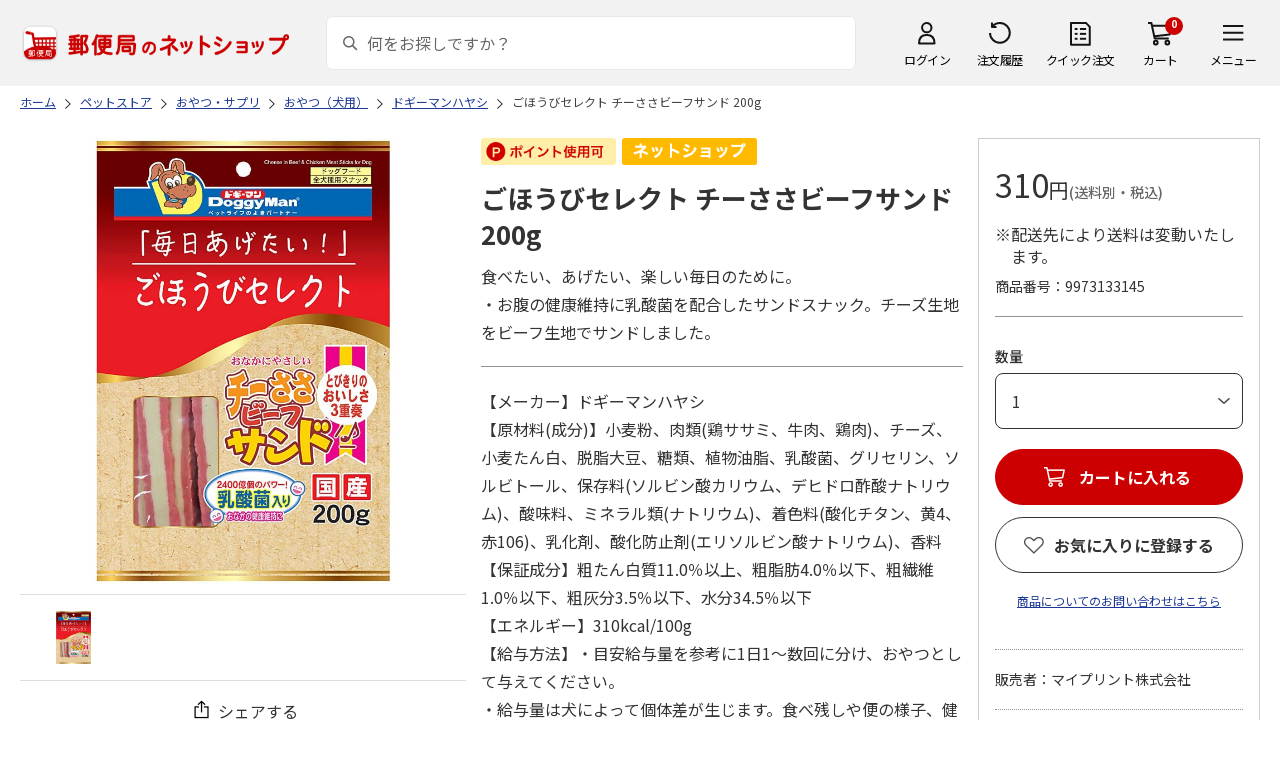

--- FILE ---
content_type: application/javascript
request_url: https://www.shop.post.japanpost.jp/js/site_base/base_01_common.js?st=202601201315
body_size: 1335
content:
//-- 「円」デザイン調整
function DesignYenText(item) {
	if(jQuery(item).length){
		jQuery(item).each(function () {
			var txt = jQuery(this).html();
			jQuery(this).html(txt.replace('円', '<span class="yen_">円</span>'));
		});
	}
}

//-- URLジャンプ
function locationJump(url) {
  if (url == "" || url == undefined) {
    return false;
  }
  location.href = url;
}

//-- 文字数カウント (countlength.js)
function countLength(input_id, min_length, max_length, target_id) {
  var current_length = jQuery('#' + input_id).val().length
  if ((min_length - current_length) <= 0) {
    jQuery('#' + target_id)
      .css('color', '#249D63')
      .html('あと' + (max_length - current_length).toString() + '文字入力可能です。');
  } else {
    jQuery('#' + target_id)
      .css('color', '#EC0000')
      .html('あと' + (min_length - current_length).toString() + '文字以上入力してください');
  }
}

function countPWDLength(pwd_minlength, pwd_maxlength) {
  if (jQuery('input[name="pwd"]').length == 0) return;
  countLength('pwd', pwd_minlength, pwd_maxlength, 'pwd_count_msg');
}

function countUIDLength(uid_minlength, uid_maxlength) {
  if (jQuery("input[name='uid']").length == 0) return;
  countLength('uid', uid_minlength, uid_maxlength, 'uid_count_msg');
}

//-- value表示/非表示
function cText(obj) {
  if (obj.value == obj.defaultValue) {
    obj.value = "";
    obj.style.color = "#333333";
  }
}

function sText(obj) {
  if (obj.value == "") {
    obj.value = obj.defaultValue;
    obj.style.color = "#666666";
  }
}

jQuery(function () {

  //-- スムーズスクロール
  jQuery('a[href^=#]').not('.modal-btn_').click(function () {
    var speed = 500;
    var href = jQuery(this).attr("href");
    var target = jQuery(href == "#" || href == "" ? 'html' : href);
    var position = target.offset().top - 60;
    jQuery("html, body").animate({
      scrollTop: position
    }, speed, "swing");
    return false;
  });

  //-- マウスオーバー
  jQuery('a img, input[type="image"]').hover(function () {
    jQuery(this).attr('src', jQuery(this).attr('src').replace('_off', '_on'));
  }, function () {
    if (!jQuery(this).hasClass('currentPage')) {
      jQuery(this).attr('src', jQuery(this).attr('src').replace('_on', '_off'));
    }
  });

  //-- ページTOPへ戻る
  if (jQuery('#pagetop').length) {
    let topBtn = jQuery('#pagetop');
    topBtn.hide();
    jQuery(window).scroll(function () {
      if (jQuery(this).scrollTop() > 80) {
        topBtn.fadeIn();
      } else {
        topBtn.fadeOut();
      }
    });
    topBtn.click(function () {
      jQuery('body,html').animate({
        scrollTop: 0
      }, 500);
      return false;
    });
  }

  //-- 印刷用ページ：ページTOPへ戻る
  if (jQuery('#pagetop').length) {
    let topBtn = jQuery('#inc_movePageTop');
    topBtn.click(function () {
      jQuery('body,html').animate({
        scrollTop: 0
      }, '0');
      return false;
    });
  }

  //-- ヘッダー 検索ボックス
  jQuery('#header02 input#keyword').focusin(function () {
    if (!jQuery('#header02 .bg_search_').length) {
      jQuery('#header02').prepend('<div class="bg_search_"></div>');
    }
    jQuery('#header02 #header_top form').addClass('show_panel_');
    jQuery('.bg_search_, #search_btn').click(function () {
      jQuery('.bg_search_').remove();
      jQuery('#header02 #header_top form').removeClass('show_panel_');
      jQuery('.bl_npSuggestContainer').fadeOut();
      if (jQuery(this).attr('class') === 'bg_search_') {
        jQuery('#header02 .box_search_ .search_input_ input#keyword').attr('value', '');
      }
    });
  }).focusout(function () {});

  //-- モーダル
  jQuery('.modal-btn_').click(function () {
    var modalId = jQuery(this).attr('href');
    jQuery(modalId).toggleClass('fixed_');
  });
  jQuery('.modal-block_').click(function (e) {
    if (jQuery(e.target).closest('.modal-inner_').length) return false;
    jQuery(this).removeClass('fixed_');
  });

});


--- FILE ---
content_type: application/javascript
request_url: https://www.shop.post.japanpost.jp/js/related-words.js?st=202601201315
body_size: 848
content:
jQuery(function () {
  jQuery('.goodsimg_').append('<div class="block-goods-hashtagarea"></div>');});

jQuery(function() {
    var textH1 = jQuery('.goodsproductdetail_ h1.goods_name_').text(), //h1タグのテキストを取得
        tagTextComment = jQuery('.goodscomment1_').text(), //商品コメントのテキストを取得
        tagTextComment2 = jQuery('.goodscomment2_').text(), //商品コメントのテキストを取得
        tagTextCaution = jQuery('.caution_').text(), //商品コメントのテキストを取得
        tagTextTotal = textH1 + tagTextComment + tagTextComment2 + tagTextCaution,
        tagTextSet, tagLinkSet,
        tagTextList = [];

    for (var i = 0; i < tagTextList.length; i++) {
        if (tagTextTotal.indexOf(tagTextList[i]) > -1) {
            tagLinkSet = '<a href="/shop/goods/search.aspx?search=x&search=検索&keyword=' + tagTextList[i] + '">' + '#' + tagTextList[i] + '</a>';
            jQuery('.block-goods-hashtagarea').append(tagLinkSet);
        }
    }
});


--- FILE ---
content_type: application/javascript
request_url: https://www.shop.post.japanpost.jp/js/ppz_rid.js?st=202601201315
body_size: 2785
content:
function recommend_title(rid){
	switch(rid){
		case "1":
			break;
		case "2":
			return "人気急上昇の商品ランキング";
			break;
		case "3":
			return "あなたにおすすめの商品";
			break;
		case "4":
		case "12":
			return "母の日特集2026 売れ筋の人気商品";
			break;
		case "5":
		case "16":
			return "「切手・はがきストア」人気ランキング";
			break;
		case "6":
		case "15":
			return "アウトドア&スポーツ、キャンプ・釣りほか";
			break;
		case "7":
		case "17":
			return "「ふるさと小包」今月のおすすめ";
			break;
		case "8":
		case "13":
			return "フレーム切手・グッズの人気ランキング";
			break;
		case "9":
			return "オススメのご当地グルメ";
			break;
		case "10":
		case "22":
			return "郵便局のネットショップ定番商品";
			break;
		case "11":
		case "14":
		case "25":
		case "28":
		case "30":
			return "あなたが最近チェックした商品";
			break;
		case "18":
			return "あなたのチェックした傾向からオススメの商品";
			break;
		case "19":
			return "【ギフトストア】慶事・出産・結婚祝い・弔事まで";
			break;
		case "20":
			return "あなたのお買い物傾向からオススメ商品";
			break;
		case "21":
			return "おすすめのご当地グルメ";
			break;
		case "23":
			return "関連商品";
			break;
		case "24":
			return "この商品を見た人は他にこんな商品を見ています。";
			break;
		case "26":
			return "この商品を見た人は他にこんな商品も買っています";
			break;
		case "27":
		case "29":
			return "この商品を買った人は他にこんな商品も買っています";
			break;
		case "31":
			break;
		case "32":
			return "日本のおもてなしを贈る（いいものジャパン）";
			break;
		case "33":
			break;
		case "34":
			break;
		case "35":
			return "母の日特集2026 人気ランキング";
			break;
		case "36":
			return "母の日特集2026 人気ランキング";
			break;
		case "37":
		case "38":
			return "あなたのチェックした傾向からオススメの商品";
			break;
		case "40":
			return "父の日特集2025　人気ランキング";
			break;
		case "42":
			return "売れ筋ランキング";
			break;
		case "43":
			return "お中元・夏ギフト特集2025　人気ランキング";
			break;
		case "44":
			return "お中元・夏ギフト特集2025　人気ランキング";
			break;
		case "47":
			return "敬老の日ギフト特集　人気ランキング";
			break;
		case "48":
			return "敬老の日ギフト特集2025　人気ランキング";
			break;
		case "49":
			return "敬老の日ギフト特集2025　人気ランキング";
			break;
		case "50":
			return "弔事の返礼品 人気ランキング";
			break;
		case "51":
			return "ふるさと小包 人気ランキング";
			break;
		case "52":
			return "特殊切手 人気ランキング";
			break;
		case "53":
			return "おせち料理特集・通販 2026年　人気ランキング";
			break;
		case "54":
			return "おせち料理特集・通販 2026年　人気ランキング";
			break;
		case "55":
			return "おせち料理特集・通販 2026年　人気ランキング";
			break;
		case "57":
			return "お歳暮・冬ギフト特集2025　人気ランキング";
			break;
		case "58":
			return "お歳暮・冬ギフト特集2025　人気ランキング";
			break;
		case "61":
			return "クリスマス特集2025　人気ランキング";
			break;
		case "62":
			return "クリスマス特集2025　人気ランキング";
			break;
		case "63":
			return "クリスマス特集2025　人気ランキング";
			break;
		case "67":
			return "バレンタイン特集2026　人気ランキング";
			break;
		case "68":
			return "バレンタイン特集2026　人気ランキング";
			break;
		case "69":
			return "ホワイトデー特集2026　人気ランキング";
			break;
		case "70":
			return "ホワイトデー特集2026　人気ランキング";
			break;
		case "71":
			return "ホワイトデー特集2026　人気ランキング";
			break;
		case "73":
			return "こどもの日特集2025　人気ランキング";
			break;
		case "74":
			return "こどもの日特集2025　人気ランキング";
			break;
		case "76":
			return "父の日特集2025　人気ランキング";
			break;
		case "77":
			return "父の日特集2025　人気ランキング";
			break;
		case "78":
			return "医薬品・医薬部外品 ランキング";
			break;
		case "79":
			return "化粧品 ランキング";
			break;
		case "80":
			return "日用雑貨 ランキング";
			break;
		case "81":
			return "ドラッグストア ランキング";
			break;
		case "160":
			return "スポーツストア　人気ランキング";
			break;
		case "163":
			return jQuery('h1').text() + "ランキング";
			break;
		case "164":
			return jQuery('h1.category_name_').text() + "ランキング";
			break;
		case "165":
			return "デイリー　閲覧ランキング";
			break;
		case "166":
			return "切手・はがきストア　ランキング";
			break;
		case "167":
			return "グッズストア　ランキング";
			break;
		case "168":
			return "食品ストア　ランキング";
			break;
		case "169":
			return "ギフトストア　ランキング";
			break;
		case "170":
			return "ドラッグストア　ランキング";
			break;
		case "171":
			return "スポーツストア　ランキング";
			break;
		case "173":
			return "法人・ビジネスギフトの定番　ランキング";
			break;
		case "174":
			return "出産祝い　総合ランキング";
			break;	
		case "175":
			return "弔事用ギフトの定番　ランキング";
			break;
		case "186":
			return "ホワイトデーランキング（2,499円以下）";
			break;
		case "187":
			return "ホワイトデーランキング（2,500円~2,999円）";
			break;
		case "188":
			return "ホワイトデーランキング（3,000円~3,499円）";
			break;
		case "189":
			return "ホワイトデーランキング（3,500円以上）";
			break;
		case "190":
			return "ホワイトデーランキング（彼女・妻・本命）";
			break;
		case "191":
			return "ホワイトデーランキング（職場・会社・同僚）";
			break;
		case "192":
			return "ホワイトデーランキング（義理・友人）";
			break;
		case "193":
			return "ホワイトデーランキング（家族におすすめ）";
			break;
		case "194":
			return "快気祝いギフトの定番 ランキング";
			break;
		case "195":
			return "出産祝いギフトの定番 ランキング";
			break;
		case "199":
			return "喪中見舞い ランキング";
			break;
		case "213":
			return "さくらんぼ 人気ランキング";
			break;
		case "218":
			return "ゼリー・プリン 人気ランキング";
			break;
		case "219":
			return "ゼリー・プリン 人気ランキング";
			break;
		case "264":
			return "お酒 人気ランキング";
			break;
		case "272":
			return "敬老の日ランキング（1000円～2000円未満）";
			break;
		case "273":
			return "敬老の日ランキング（2000円～3000円未満）";
			break;
		case "274":
			return "敬老の日ランキング（3000円～4000円未満）";
			break;
		case "275":
			return "敬老の日ランキング（4000円～5000円未満）";
			break;
		case "279":
			return "おせちランキング（10,000円未満）";
			break;
		case "280":
			return "おせちランキング（10,000円~）";
			break;
		case "281":
			return "おせちランキング（15,000円~）";
			break;
		case "282":
			return "おせちランキング（20,000円以上）";
			break;
		case "283":
			return "おせちランキング（1～2人前）";
			break;
		case "284":
			return "284:おせちランキング（2～3人前）";
			break;	
		case "285":
			return "おせちランキング（3～4人前）";
			break;	
		case "286":
			return "おせちランキング（4人前以上）";
			break;	
		case "287":
			return "おせちランキング（割烹料亭のおせち 早割）";
			break;	
		case "288":
			return "おせちランキング（和風のおせち 早割）";
			break;
		case "289":
			return "おせちランキング（洋風・和洋中 早割）";
			break;	
		case "290":
			return "おせちランキング（重箱のおせち 早割）";
			break;
		case "291":
			return "おせちランキング（キャラクターおせち 早割）";
			break;
		case "292":
			return "おせちランキング（個包装おせち 早割）";
			break;	
		case "300":
			return "おせちランキング（早割TOP）";
			break;	
		case "302":
			return "この商品と同じカテゴリ商品はこちら";
			break;
		case "303":
			return "この商品と同じジャンル商品はこちら";
			break;
		case "304":
			return "この商品と同じカテゴリ商品はこちら";
			break;
		case "305":
			return "この商品と同じジャンル商品はこちら";
			break;
		case "307":
			return "フルーツ・果物　人気ランキング";
			break;
		case "308":
			return "スイーツ・お菓子　人気ランキング";
			break;
	  case "312":
			return "食で旅するおいしい和歌山　秋冬号 人気ランキング";
			break;
		case "319":
			return "父の日ランキング（お酒）";
			break;
		case "320":
			return "父の日ランキング（ケーキ・スイーツ）";
			break;
		case "321":
			return "父の日ランキング（グルメ）";
			break;
		case "322":
			return "父の日ランキング（ドリンク）";
			break;
		case "323":
			return "父の日ランキング（雑貨）";
			break;
		case "324":
			return "父の日ランキング（3,000円未満）";
			break;
		case "325":
			return "父の日ランキング（3,000円～4,000円未満）";
			break;
	    case "326":
			return "父の日ランキング（4,000円～5,000円未満）";
			break;
		case "327":
			return "父の日ランキング（5,000円以上）";
			break;
		case "328":
			return "父の日ランキング（花）";
			break;
		case "342":
			return "鰻 人気ランキング";
			break;
		case "352":
			return "敬老の日ランキング（5,000～10,000円未満）";
			break;
		case "353":
			return "敬老の日ランキング（10,000円以上）";
			break;
	    case "384":
			return "惣菜・加工食品　人気ランキング";
			break;		
		  case "394":
			return "ご当地フレーム切手　人気ランキング";
			break;
		case "397":
			return "ペットフード ランキング";
			break;
		case "398":
			return "おやつ・サプリ ランキング";
			break;
			case "401":
			return "ホワイトデーランキング（コラム用）";
			break;
			case "403":
			return "あなたが最近チェックした商品";
			break;
      case "404":
			return "あなたが最近チェックした商品";
			break;
			case "438":
			return "トイレタリー ランキング";
			break;
			case "439":
			return "お手入れ ランキング";
			break;
			case "440":
			return "散歩 ランキング";
			break;
			case "441":
			return "敬老の日ギフト特集2025　人気ランキング";
			break;
			case "442":
			return "おもちゃ ランキング";
			break;
			case "443":
			return "その他用品 ランキング";
			break;
			case "444":
			return "ペット用品 ランキング";
			break;
			case "445":
			return "ペット用品 ランキング";
			break;
		case "446":
			return "敬老の日ランキング（1,000円未満）";
			break;
		case "460":
			return "ギフト商品 人気ランキング";
			break;
			case "461":
			return "ドライフード ランキング（猫用）";
			break;
			case "462":
			return "ウェットフード ランキング（猫用）";
			break;
			case "463":
			return "ドライフード ランキング（犬用）";
			break;
			case "464":
			return "ウェットフード ランキング（犬用）";
			break;
			case "465":
			return "フード ランキング（鳥用）";
			break;
			case "466":
			return "フード ランキング（爬虫類・両生類用）";
			break;
			case "467":
			return "フード ランキング（昆虫用）";
			break;
			case "468":
			return "フード ランキング（小動物用）";
			break;
			case "469":
			return "フード ランキング（魚類・甲殻類用）";
			break;
			case "472":
			return "最短翌日お届け 人気ランキング";
			break;
			case "473":
			return "通常お届け 人気ランキング";
			break;
			case "475":
			return "出産祝いLP（3000円未満ランキング））";
			break;
			case "476":
			return "出産祝いLP（3,000円～5,000円未満）";
			break;
			case "477":
			return "出産祝いLP（5,000円～10,000円未満）";
			break;
			case "478":
			return "出産祝いLP（10,000円～15,000円未満";
			break;
			case "479":
			return "出産祝いLP（15,000円～30,000円未満）";
			break;
			case "480":
			return "出産祝いLP（30,000円～50,000円未満）";
			break;
			case "482":
			return "出産祝いLP（カタログギフト）";
			break;
			case "483":
			return "出産祝いLP（タオル）";
			break;
			case "486":
			return "ギフトストア 人気商品ランキング";
			break;
			case "493":
			return "フードロス削減特集 人気ランキング";
			break;
			case "497":
			return "結婚祝い総合ランキング";
			break;
	}
}

function recommend_url(rid){
	switch(rid){
		case "1":
			break;
		case "2":
			return "https://www.shop.post.japanpost.jp/shop/pages/recommend_3.aspx";
			break;
		case "3":
			return "https://www.shop.post.japanpost.jp/shop/pages/recommend_67.aspx";
			break;
		case "4":
		case "12":
			return "https://www.shop.post.japanpost.jp/shop/pages/mother.aspx";
			break;
		case "5":
			return "https://www.shop.post.japanpost.jp/shop/pages/kitte_hagakistore.aspx";
			break;
		case "6":
		case "15":
			return "https://www.shop.post.japanpost.jp/shop/pages/sports_outdoor.aspx";
			break;
		case "7":
		case "17":
			return "https://www.shop.post.japanpost.jp/shop/r/r159010/";
			break;
		case "8":
			return "https://www.shop.post.japanpost.jp/shop/pages/recommend_83.aspx";
			break;
		case "9":
			break;
		case "10":
			return "https://www.shop.post.japanpost.jp/shop/pages/recommend_84.aspx";
			break;
		case "11":
			break;
		case "13":
			return "https://www.shop.post.japanpost.jp/shop/pages/recommend_85_sp.aspx";
			break;
		case "14":
			return "https://www.shop.post.japanpost.jp/shop/pages/recommend_82_sp.aspx";
			break;
		case "16":
			return "https://www.shop.post.japanpost.jp/shop/pages/recommend_97_sp.aspx";
			break;
		case "18":
			return "https://www.shop.post.japanpost.jp/shop/pages/recommend_18_sp.aspx";
			break;
		case "19":
			return "https://www.shop.post.japanpost.jp/shop/pages/recommend_77_sp.aspx";
			break;
		case "20":
			return "https://www.shop.post.japanpost.jp/shop/pages/recommend_74_sp.aspx";
			break;
		case "21":
			return "https://www.shop.post.japanpost.jp/shop/pages/recommend_78_sp.aspx";
			break;
		case "22":
			return "https://www.shop.post.japanpost.jp/shop/pages/recommend_86_sp.aspx";
			break;
		case "23":
			break;
		case "24":
			break;
		case "25":
			break;
		case "26":
			break;
		case "27":
			break;
		case "28":
			break;
		case "29":
			break;
		case "30":
			break;
		case "31":
			break;
		case "32":
			return "https://www.shop.post.japanpost.jp/shop/pages/recommend_111_sp.aspx";
			break;
		case "33":
			break;
		case "34":
			break;
		case "35":
			return "https://www.shop.post.japanpost.jp/shop/pages/mother.aspx";
			break;
		case "36":
			return "https://www.shop.post.japanpost.jp/shop/pages/mother.aspx";
			break;
		case "37":
			break;
		case "38":
			return "https://www.shop.post.japanpost.jp/shop/pages/recommend_38.aspx";
			break;
		case "40":
			return "https://www.shop.post.japanpost.jp/shop/pages/father.aspx";
			break;
		case "42":
			return "https://www.shop.post.japanpost.jp/shop/pages/recommend_31_sp.aspx";
			break;
		case "43":
			return "https://www.shop.post.japanpost.jp/shop/pages/ochugen.aspx";
			break;
		case "44":
			return "https://www.shop.post.japanpost.jp/shop/pages/ochugen.aspx";
			break;
		case "48":
			return "https://www.shop.post.japanpost.jp/shop/pages/keirou.aspx";
			break;
		case "49":
			return "https://www.shop.post.japanpost.jp/shop/pages/keirou.aspx";
			break;
		case "53":
			return "https://www.shop.post.japanpost.jp/shop/pages/osechi.aspx";
			break;
		case "54":
			return "https://www.shop.post.japanpost.jp/shop/pages/osechi.aspx";
			break;
		case "55":
			return "https://www.shop.post.japanpost.jp/shop/pages/osechi.aspx";
			break;
		case "57":
			return "https://www.shop.post.japanpost.jp/shop/pages/oseibo.aspx";
			break;
		case "58":
			return "https://www.shop.post.japanpost.jp/shop/pages/oseibo.aspx";
			break;
		case "62":
			return "https://www.shop.post.japanpost.jp/shop/pages/christmas.aspx";
			break;
		case "63":
			return "https://www.shop.post.japanpost.jp/shop/pages/christmas.aspx";
			break;
		case "67":
			return "https://www.shop.post.japanpost.jp/shop/pages/valentine.aspx";
			break;
		case "68":
			return "https://www.shop.post.japanpost.jp/shop/pages/valentine.aspx";
			break;
		case "70":
			return "https://www.shop.post.japanpost.jp/shop/pages/whiteday.aspx";
			break;
		case "71":
			return "https://www.shop.post.japanpost.jp/shop/pages/whiteday.aspx";
			break;
		case "73":
			return "https://www.shop.post.japanpost.jp/shop/pages/children.aspx";
			break;
		case "74":
			return "https://www.shop.post.japanpost.jp/shop/pages/children.aspx";
			break;
		case "76":
			return "https://www.shop.post.japanpost.jp/shop/pages/father.aspx";
			break;
		case "77":
			return "https://www.shop.post.japanpost.jp/shop/pages/father.aspx";
			break;
		case "78":
			return "https://www.shop.post.japanpost.jp/shop/pages/recommend_78.aspx";
			break;
		case "79":
			return "https://www.shop.post.japanpost.jp/shop/pages/recommend_79.aspx";
			break;
		case "80":
			return "https://www.shop.post.japanpost.jp/shop/pages/recommend_80.aspx";
			break;
		case "81":
			return "https://www.shop.post.japanpost.jp/shop/pages/drugstore.aspx";
			break;
		case "160":
			return "https://www.shop.post.japanpost.jp/shop/pages/sports_outdoor.aspx";
			break;
		case "165":
			break;
		case "166":
			return "https://www.shop.post.japanpost.jp/shop/pages/kitte_hagakistore.aspx";
			break;
		case "167":
			return "https://www.shop.post.japanpost.jp/shop/pages/goodsstore.aspx";
			break;
		case "168":
			return "https://www.shop.post.japanpost.jp/shop/pages/shokuhinstore.aspx";
			break;
		case "169":
			return "https://www.shop.post.japanpost.jp/shop/pages/gift.aspx";
			break;
		case "170":
			return "https://www.shop.post.japanpost.jp/shop/pages/drugstore.aspx";
			break;
		case "171":
			return "https://www.shop.post.japanpost.jp/shop/pages/sports_outdoor.aspx";
			break;
		case "194":
			break;
		case "213":
			return "https://www.shop.post.japanpost.jp/shop/c/c10040105/";
			break;
		case "218":
			return "https://www.shop.post.japanpost.jp/shop/pages/recommend_247.aspx";
			break;
		case "219":
			return "https://www.shop.post.japanpost.jp/shop/pages/recommend_247.aspx";
			break;
		case "264":
			return "https://www.shop.post.japanpost.jp/shop/pages/osake.aspx";
			break;
		case "307":
			return "https://www.shop.post.japanpost.jp/shop/pages/fruit.aspx";
			break;
		case "308":
			return "https://www.shop.post.japanpost.jp/shop/pages/sweets.aspx";
			break;
		case "312":
			return "https://www.shop.post.japanpost.jp/shop/r/r159096/";
			break;
		case "342":
			return "https://www.shop.post.japanpost.jp/shop/c/c10010901/";
			break;
		case "384":
			return "https://www.shop.post.japanpost.jp/shop/c/c1005/";
			break;
    	case "403":
			break;
    	case "404":
			break;
		case "441":
			return "https://www.shop.post.japanpost.jp/shop/pages/keirou.aspx";
			break;
		case "444":
			return "https://www.shop.post.japanpost.jp/shop/pages/pet.aspx";
			break;
		case "445":
			return "https://www.shop.post.japanpost.jp/shop/pages/pet.aspx";
			break;
		case "460":
			break;
		case "472":
			break;
		case "473":
			break;
		case "493":
			return "https://www.shop.post.japanpost.jp/shop/r/r17/";
			break;
	}
}